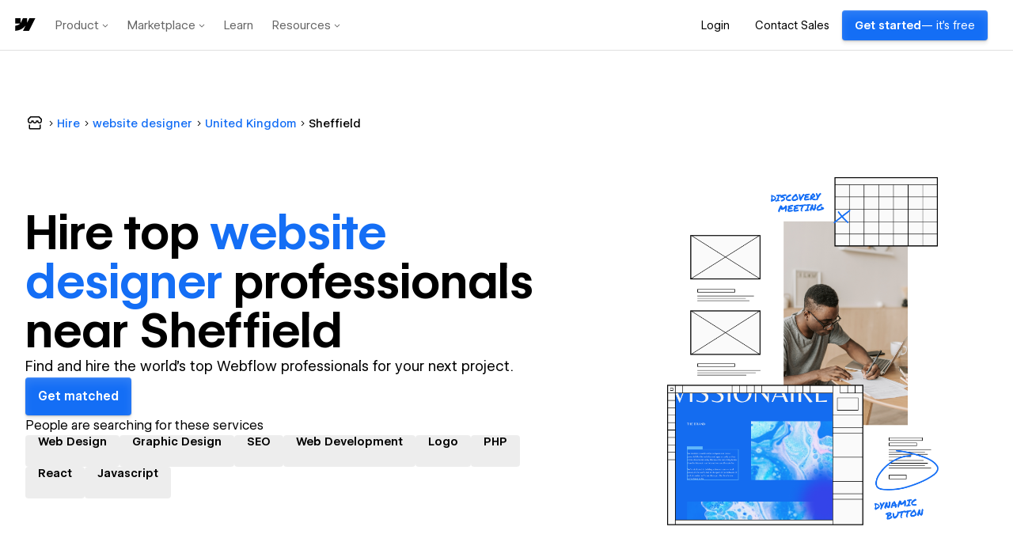

--- FILE ---
content_type: text/html
request_url: https://tzm.px-cloud.net/ns?c=7534f020-e004-11f0-ac33-edd3f3ff49d4
body_size: 168
content:
7Z9v_5bkAryXA6IyN3IXHnUIkeTSdYwIWdgb6w9n3w1saqLIaoQ6ufZgJloI2e1Xkow7JYgjkjdMafxRUff926vRHWuvTqWrWkqDZtVM1nPZBsGn_8WOLutikQUasldUp1hnLZHmM0L1L2RKJj8nfmx46m2PEevGXQ9Sew==

--- FILE ---
content_type: text/xml
request_url: https://api.claydar.com/tracker/event
body_size: 324
content:
<?xml version="1.0"?><SendMessageResponse xmlns="http://queue.amazonaws.com/doc/2012-11-05/"><SendMessageResult><MessageId>7f181054-050f-493b-9c0a-e13508d996ed</MessageId><MD5OfMessageBody>f67ef20ac232d7ba8d012c0b00c402f1</MD5OfMessageBody><MD5OfMessageAttributes>a3643cc3c96c64408f583c8b67d9a188</MD5OfMessageAttributes></SendMessageResult><ResponseMetadata><RequestId>2a767b87-2e28-593a-89d9-1a43b36b5a67</RequestId></ResponseMetadata></SendMessageResponse>

--- FILE ---
content_type: text/plain
request_url: https://c.6sc.co/?m=1
body_size: 194
content:
6suuid=ed263e17532c0100039b4a69b300000027785800